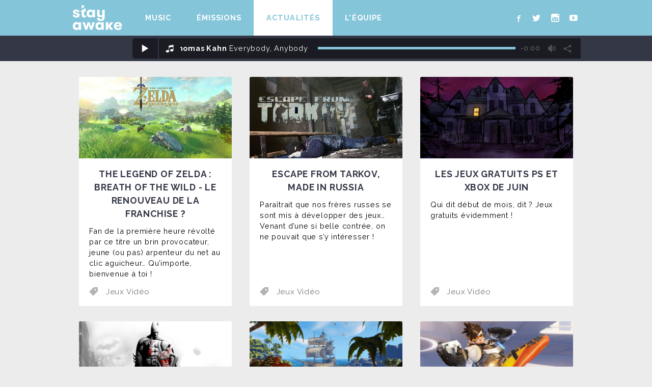

--- FILE ---
content_type: text/html; charset=UTF-8
request_url: https://www.stayawake.fr/Actualites/jeux-video
body_size: 6978
content:
<!DOCTYPE html>
<html>
   <head prefix="og: http://ogp.me/ns#">


      <title>Jeux Vidéo - Actualités - StayAwake</title>

      
      <link href='https://fonts.googleapis.com/css?family=Raleway:400,100,200,300,500,600,700,800,900' rel='stylesheet' type='text/css'>
      <link href='https://fonts.googleapis.com/css?family=Open+Sans:400,300,600,400italic,300italic,600italic,700,800' rel='stylesheet' type='text/css'>

      <link rel="stylesheet" media="screen" type="text/css" href="/css/reset.css">
      <link rel="stylesheet" media="screen" type="text/css" href="/css/default.css">
      <link rel="stylesheet" media="screen" type="text/css" href="/css/icomoon.css">
      <link rel="stylesheet" media="screen" type="text/css" href="/css/article.css">
      <!-- <link rel="stylesheet" media="screen" type="text/css" href="/css/habillagebgf.css"> -->
      <link rel="stylesheet" media="screen" type="text/css" href="/css/responsive.css">

      <meta name='description' content="Passez un bon moment, avec StayAwake !">    

      <link href="/favicon.png" rel="apple-touch-icon">
      <link href="/favicon.png" rel="icon">
      <link rel="icon" type="image/png" href="/favicon.png">

      <meta name="viewport" content="minimal-ui, width=device-width, user-scalable=no, initial-scale=1.0, maximum-scale=1.0">
      <meta name="apple-mobile-web-app-capable" content="yes">
      <meta name="mobile-web-app-capable" content="yes">
      <meta name="apple-mobile-web-app-status-bar-style" content="#343746">
      <meta name="theme-color" content="#343746">

      <meta name='robots' content="index, follow, archive" />
      <meta http-equiv='Content-Type' content='text/html; charset=utf-8'>
      <meta name="language" content="fr-FR" />

      <meta property="og:title" content="Jeux Vidéo - Actualités - StayAwake" />
      <meta property="og:site_name" content="Jeux Vidéo - Actualités - StayAwake"/>
      <meta property="og:description" content="Passez un bon moment, avec StayAwake !" />
            <meta property="og:image" content="https://www.stayawake.fr/images/logo-social.jpg" />
      <meta property="og:url" content="https://www.stayawake.fr/Actualites/jeux-video"/>
      <meta property="fb:app_id" content="1763019320595980" />
      <meta property="og:audio" content="http://live.stayawake.fr/Bordeaux" />

              <meta property="og:type" content="website"/>
      
      <meta name="twitter:title" content="Jeux Vidéo - Actualités - StayAwake">
      <meta name="twitter:card" content="summary">
      <meta name="twitter:site" content="@StayAwakeBdx">
      <meta name="twitter:description" content="Passez un bon moment, avec StayAwake !">
      <meta name="twitter:image:src" content="">

      <link rel="alternate" type="application/rss+xml" title="StayAwake » RSS" href="https://www.stayawake.fr/feed/">

      <meta name='robots' content="index, follow, archive" />

      <script async src="//platform.twitter.com/widgets.js" charset="utf-8"></script>

      <script>
      (function(i,s,o,g,r,a,m){i['GoogleAnalyticsObject']=r;i[r]=i[r]||function(){
      (i[r].q=i[r].q||[]).push(arguments)},i[r].l=1*new Date();a=s.createElement(o),
      m=s.getElementsByTagName(o)[0];a.async=1;a.src=g;m.parentNode.insertBefore(a,m)
      })(window,document,'script','//www.google-analytics.com/analytics.js','ga');

      ga('create', 'UA-59186901-1', 'auto');
      ga('send', 'pageview');

	    </script>
	    <script async src="https://pagead2.googlesyndication.com/pagead/js/adsbygoogle.js"></script>
		<script>
		  (adsbygoogle = window.adsbygoogle || []).push({
		    google_ad_client: "ca-pub-7493330548430322",
		    enable_page_level_ads: true
		  });
		</script>
        
    </head>
    <body class='home'>

    <div id="fb-root"></div>
<script>(function(d, s, id) {
  var js, fjs = d.getElementsByTagName(s)[0];
  if (d.getElementById(id)) return;
  js = d.createElement(s); js.id = id;
  js.src = "//connect.facebook.net/fr_FR/sdk.js#xfbml=1&version=v2.6&appId=1763019320595980";
  fjs.parentNode.insertBefore(js, fjs);
}(document, 'script', 'facebook-jssdk'));</script>
    
		<div class='pageLoader'></div>

<header style='' >
    <nav class='main'>
      <div class="container">
          <a href='/'><img class='logo-sa' src='/images/logos/stayawake-logo-blanc.svg'/></a>
          <ul>
            <li><a href='/Music/' class="music ">Music</a></li>
            <li><a href='/Emissions/' class="emissions ">Émissions</a></li>
            <li><a href='/Actualites/' class="actualites active">Actualités</a></li>
            <li><a href='/Equipe/' class="equipe ">L'équipe</a></li>
            <span class='social'>
              <li><a href='https://www.facebook.com/StayAwakeBdx' target=_blank><span class='icon-facebook'></span></a></li>
              <li><a href='https://twitter.com/StayAwakeBdx' target=_blank><span class='icon-twitter'></span></a></li>
              <li><a href='https://instagram.com/StayAwakeBdx' target=_blank><span class='icon-instagram'></span></a></li>
              <li><a href='https://www.youtube.com/c/StayAwakeFR' target=_blank><span class='icon-youtube'></span></a></li>
            </span>
          </ul>
           <span class='open-menu'>

            </span>
      </div>
    </nav>
    <div class='webradio'>
      <div class="container">
          <div class='webradio-container'>
              <div class='play-control'>
                <img class='play' src='/images/play3.svg' alt='play' />
                <img class='pause' src='/images/pause2.svg' alt='pause' />
                <img class='load' src='/images/load-player.gif' alt='load' />
              </div>
              <div class='player'>
                <div class='containerState'>
                	<span class='svg-img playlist' alt='Playlist' title='Playlist' ><img src='/images/music.svg' /></span>
                	<span class='svg-img live' alt='Live' title='Live' ><img src='/images/mic.svg' /></span>
                </div>
                <div class='containerNaming'>
                	<span class='dataMeta'>-</span>
                </div>
                <div class='containerTimeLeft'>
                	<span class='left timeIndicator'></span>
                	<div class='timeLeft' title='Temps restant'><div class='progressBar'></div></div>
					<span class='right timeIndicator'></span>
                </div>
                <div class='containerVolume'>
                  <span class='svg-img volume'>
                    <img src='/images/volume.svg'/>
                  </span>
                  <div class='volumePane'>
                    <div class='scroll' id='volumeScrollBar'>
                      <div class='fill'></div>
                      <div class='cursor'></div>
                    </div>
                  </div>
                </div>
                <div class='containerShare'>
                	<span class='svg-img share'  alt='Partager' title='Partager le titre en cours'>
                		<img src='/images/share2.svg'/>
                	</span>
                	<div class='socialContainer'>
                		<div class='fb'><a href="https://www.facebook.com/sharer/sharer.php?u=https%3A%2F%2Fwww.facebook.com%2Fpages%2FStayAwake%2F627537190708831" onclick="javascript:window.open(this.href, '', 'menubar=no,toolbar=no,resizable=yes,scrollbars=yes,height=250,width=600');return false;"><span class='svg-img' alt="Partager ce que j'écoute sur Facebook" title="Partager ce que j'écoute sur Facebook" ><img src='/images/facebook.svg' /></span></a></div>
                		<div class='twitter'><a href="https://twitter.com/intent/tweet?text=J%27%C3%A9coute%20@StayAwakeRadio%20-%20http%3A%2F%2Fwww.stayawake.fr%2F" onclick="javascript:window.open(this.href, '', 'menubar=no,toolbar=no,resizable=yes,scrollbars=yes,height=300,width=600');return false;"><span class='svg-img' alt="Partager ce que j'écoute sur Twitter" title="Partager ce que j'écoute sur Twitter" ><img src='/images/twitter.svg' /></span></a></div>
                	</div>
                </div>
              </div>
          </div>
      </div>
    </div>
</header>
		<section class='main'>
      <!-- <a href="http://geek-festival.fr/" class='overlay_bgf' target=_blank>
      </a> -->
      <div id="container" class="container">
        

<article class='page-container actu-list no-bg'>
	

	
		<section class='actulist-container'>
			<article class='actu-block '>
			<a href='/Actualites/jeux-video/the-legend-of-zelda-breath-of-the-wild-le-renouveau-de-la-franchise/'>
				<div class='cover' style='background-image:url(https://www.stayawake.fr/uploads/z52dk.jpg)'>
									</div>
				<div class='content'>
					<h1>The Legend of Zelda : Breath of the Wild - Le renouveau de la franchise ?</h1>
					<p class='summary'>Fan de la première heure révolté par ce titre un brin provocateur, jeune (ou pas) arpenteur du net au clic aguicheur… Qu’importe, bienvenue à toi !</p>
				</div>
				<a href='/Actualites/jeux-video/' class='category'><span class='icon-price-tag'></span> Jeux Vidéo</a>
			</a>
		</article>
		
			<article class='actu-block '>
			<a href='/Actualites/jeux-video/escape-from-tarkov-made-in-russia/'>
				<div class='cover' style='background-image:url(https://www.stayawake.fr/uploads/e46qw.jpg)'>
									</div>
				<div class='content'>
					<h1>Escape From Tarkov, made in Russia</h1>
					<p class='summary'>Paraîtrait que nos frères russes se sont mis à développer des jeux… Venant d’une si belle contrée, on ne pouvait que s’y intéresser !</p>
				</div>
				<a href='/Actualites/jeux-video/' class='category'><span class='icon-price-tag'></span> Jeux Vidéo</a>
			</a>
		</article>
		
			<article class='actu-block '>
			<a href='/Actualites/jeux-video/les-jeux-gratuits-ps-et-xbox-de-juin/'>
				<div class='cover' style='background-image:url(https://www.stayawake.fr/uploads/uqpt7.jpg)'>
									</div>
				<div class='content'>
					<h1>Les jeux gratuits PS et Xbox de juin</h1>
					<p class='summary'>Qui dit début de mois, dit ? Jeux gratuits évidemment !</p>
				</div>
				<a href='/Actualites/jeux-video/' class='category'><span class='icon-price-tag'></span> Jeux Vidéo</a>
			</a>
		</article>
		
			<article class='actu-block '>
			<a href='/Actualites/jeux-video/batman-return-to-arkham/'>
				<div class='cover' style='background-image:url(https://www.stayawake.fr/uploads/agjob.jpg)'>
									</div>
				<div class='content'>
					<h1>Batman Return to Arkham</h1>
					<p class='summary'>Batou a semble-t-il apprécié de se faire pourrir la tête une première fois lors des événements d’Arkham Asylum et d’Arkham City. Il y retourne donc, en haute def’ cette fois, pour une visite de courtoisie (ironie spotted) !</p>
				</div>
				<a href='/Actualites/jeux-video/' class='category'><span class='icon-price-tag'></span> Jeux Vidéo</a>
			</a>
		</article>
		
			<article class='actu-block '>
			<a href='/Actualites/jeux-video/sea-of-thieves-ou-lart-de-la-piraterie/'>
				<div class='cover' style='background-image:url(https://www.stayawake.fr/uploads/0ivu9.jpg)'>
									</div>
				<div class='content'>
					<h1>Sea of Thieves, ou l’art de la piraterie</h1>
					<p class='summary'>L’été approchant, il est grand temps de partir au soleil et Sea of Thieves compte bien vous offrir une place en première classe pour les Caraïbes (tous frais non payés) !</p>
				</div>
				<a href='/Actualites/jeux-video/' class='category'><span class='icon-price-tag'></span> Jeux Vidéo</a>
			</a>
		</article>
		
			<article class='actu-block '>
			<a href='/Actualites/jeux-video/overwatch-de-grandes-attentes-pour-un-grand-jeu/'>
				<div class='cover' style='background-image:url(https://www.stayawake.fr/uploads/umkbg.jpg)'>
									</div>
				<div class='content'>
					<h1>Overwatch, de grandes attentes pour un grand jeu ?</h1>
					<p class='summary'>La semaine dernière s’est tenue la bêta publique d’Overwatch, l’occasion de tester enfin une nouvelle recette qui marche… Ou pas.</p>
				</div>
				<a href='/Actualites/jeux-video/' class='category'><span class='icon-price-tag'></span> Jeux Vidéo</a>
			</a>
		</article>
		
			<article class='actu-block '>
			<a href='/Actualites/jeux-video/les-jeux-gratuits-ps-et-xbox-de-mai/'>
				<div class='cover' style='background-image:url(https://www.stayawake.fr/uploads/alxwf.jpg)'>
									</div>
				<div class='content'>
					<h1>Les jeux gratuits PS et Xbox de mai</h1>
					<p class='summary'>Qui dit début de mois, dit ? Jeux gratuits évidemment !</p>
				</div>
				<a href='/Actualites/jeux-video/' class='category'><span class='icon-price-tag'></span> Jeux Vidéo</a>
			</a>
		</article>
		
			<article class='actu-block '>
			<a href='/Actualites/jeux-video/final-fantasy-xv-bientot-sur-nos-consoles/'>
				<div class='cover' style='background-image:url(https://www.stayawake.fr/uploads/plg90.jpg)'>
									</div>
				<div class='content'>
					<h1>Final Fantasy XV, bientôt sur nos consoles !</h1>
					<p class='summary'>Saga impérissable et toujours aussi adulée par les fans, Final Fantasy XV prendra prochainement ses aises sur nos consoles. L’occasion de faire un petit point sur ce que proposera le titre !</p>
				</div>
				<a href='/Actualites/jeux-video/' class='category'><span class='icon-price-tag'></span> Jeux Vidéo</a>
			</a>
		</article>
		
			<article class='actu-block '>
			<a href='/Actualites/jeux-video/monster-hunter-generations-ca-va-etre-monstrueux/'>
				<div class='cover' style='background-image:url(https://www.stayawake.fr/uploads/tecrd.jpg)'>
									</div>
				<div class='content'>
					<h1>Monster Hunter Generations, ça va être monstrueux !</h1>
					<p class='summary'>Chasseurs, réjouissez-vous ! Monster Hunter Generations arrive très prochainement sur nos 3DS et ça va envoyer du lourd, du très lourd !</p>
				</div>
				<a href='/Actualites/jeux-video/' class='category'><span class='icon-price-tag'></span> Jeux Vidéo</a>
			</a>
		</article>
		
			<article class='actu-block '>
			<a href='/Actualites/jeux-video/call-of-cthulhu-ou-l-horreur-de-la-realite/'>
				<div class='cover' style='background-image:url(https://www.stayawake.fr/uploads/htfzb.jpg)'>
									</div>
				<div class='content'>
					<h1>Call of Cthulhu, ou l'horreur de la réalité</h1>
					<p class='summary'>Après plus de dix années d’attente interminable, Cthulhu, véritable fléau angoissant et prescripteur d’épouvante par son seul nom, s’offre enfin une nouvelle virée vidéoludique.</p>
				</div>
				<a href='/Actualites/jeux-video/' class='category'><span class='icon-price-tag'></span> Jeux Vidéo</a>
			</a>
		</article>
		
			<article class='actu-block '>
			<a href='/Actualites/jeux-video/les-jeux-gratuits-d-avril/'>
				<div class='cover' style='background-image:url(https://www.stayawake.fr/uploads/f470m.jpg)'>
									</div>
				<div class='content'>
					<h1>Les jeux gratuits d'avril</h1>
					<p class='summary'>Qui dit début de mois, dit ? Jeux gratuits évidemment !</p>
				</div>
				<a href='/Actualites/jeux-video/' class='category'><span class='icon-price-tag'></span> Jeux Vidéo</a>
			</a>
		</article>
		
			<article class='actu-block '>
			<a href='/Actualites/jeux-video/doom-on-l-a-teste/'>
				<div class='cover' style='background-image:url(https://www.stayawake.fr/uploads/9fk4v.jpg)'>
									</div>
				<div class='content'>
					<h1>DOOM : On l'a testé !</h1>
					<p class='summary'>Alors, prochain AAA ou pétard mouillé ? On vous en dit plus !</p>
				</div>
				<a href='/Actualites/jeux-video/' class='category'><span class='icon-price-tag'></span> Jeux Vidéo</a>
			</a>
		</article>
		
			<article class='actu-block '>
			<a href='/Actualites/jeux-video/ratchet-et-clank-c-est-qwarktastique/'>
				<div class='cover' style='background-image:url(https://www.stayawake.fr/uploads/it79h.jpg)'>
									</div>
				<div class='content'>
					<h1>Ratchet et Clank, c'est Qwarktastique !</h1>
					<p class='summary'>Le film ou le jeu, lequel choisirez-vous ? Personnellement, je prends les deux !</p>
				</div>
				<a href='/Actualites/jeux-video/' class='category'><span class='icon-price-tag'></span> Jeux Vidéo</a>
			</a>
		</article>
		
			<article class='actu-block '>
			<a href='/Actualites/jeux-video/playstation-vr-realite-virtuelle-ou-nullite-reelle/'>
				<div class='cover' style='background-image:url(https://www.stayawake.fr/uploads/qm9j0.jpg)'>
									</div>
				<div class='content'>
					<h1>PlayStation VR, réalité virtuelle ou nullité réelle ?</h1>
					<p class='summary'>Sony a profité de la GDC 2016 pour dévoiler l'information tant convoitée, le prix du PlayStation VR !</p>
				</div>
				<a href='/Actualites/jeux-video/' class='category'><span class='icon-price-tag'></span> Jeux Vidéo</a>
			</a>
		</article>
		
			<article class='actu-block '>
			<a href='/Actualites/jeux-video/the-division-bien-ou-bien/'>
				<div class='cover' style='background-image:url(https://www.stayawake.fr/uploads/qmcsi.jpg)'>
									</div>
				<div class='content'>
					<h1>The Division, bien ou bien ?</h1>
					<p class='summary'>Enfin ! Après moult péripéties et reports, The Division est finalement sorti. Alors, vaut-il le coup ? Spoilers : oui !</p>
				</div>
				<a href='/Actualites/jeux-video/' class='category'><span class='icon-price-tag'></span> Jeux Vidéo</a>
			</a>
		</article>
		
			<article class='actu-block '>
			<a href='/Actualites/jeux-video/blockbusters-en-vue/'>
				<div class='cover' style='background-image:url(https://www.stayawake.fr/uploads/deahi.jpg)'>
									</div>
				<div class='content'>
					<h1>Blockbusters en vue !</h1>
					<p class='summary'>À vos portefeuilles, 3, 2, 1… GO !</p>
				</div>
				<a href='/Actualites/jeux-video/' class='category'><span class='icon-price-tag'></span> Jeux Vidéo</a>
			</a>
		</article>
		
			<article class='actu-block '>
			<a href='/Actualites/jeux-video/les-jeux-gratuits-de-mars/'>
				<div class='cover' style='background-image:url(https://www.stayawake.fr/uploads/qkhev.jpg)'>
									</div>
				<div class='content'>
					<h1>Les jeux gratuits de mars</h1>
					<p class='summary'>Qui dit début de mois, dit ? Jeux gratuits évidemment !</p>
				</div>
				<a href='/Actualites/jeux-video/' class='category'><span class='icon-price-tag'></span> Jeux Vidéo</a>
			</a>
		</article>
		
			<article class='actu-block '>
			<a href='/Actualites/jeux-video/doom-highway-to-hell/'>
				<div class='cover' style='background-image:url(https://www.stayawake.fr/uploads/l5k8z.jpg)'>
									</div>
				<div class='content'>
					<h1>DOOM, Highway to Hell !</h1>
					<p class='summary'>Après dix années de silence radio total, la légendaire licence DOOM fait son grand retour !</p>
				</div>
				<a href='/Actualites/jeux-video/' class='category'><span class='icon-price-tag'></span> Jeux Vidéo</a>
			</a>
		</article>
		
			<article class='actu-block '>
			<a href='/Actualites/jeux-video/homefront-the-revolution/'>
				<div class='cover' style='background-image:url(https://www.stayawake.fr/uploads/vd902.jpg)'>
									</div>
				<div class='content'>
					<h1>Homefront The Revolution</h1>
					<p class='summary'>La bêta de Homefront The Revolution s’est terminée il y a de cela quelques jours… Il est l’heure du bilan !</p>
				</div>
				<a href='/Actualites/jeux-video/' class='category'><span class='icon-price-tag'></span> Jeux Vidéo</a>
			</a>
		</article>
		
			<article class='actu-block '>
			<a href='/Actualites/jeux-video/les-jeux-gratuits-de-fevrier/'>
				<div class='cover' style='background-image:url(https://www.stayawake.fr/uploads/869dt.jpg)'>
									</div>
				<div class='content'>
					<h1>Les jeux gratuits de février</h1>
					<p class='summary'>Qui dit début de mois, dit ? Jeux gratuits évidemment !</p>
				</div>
				<a href='/Actualites/jeux-video/' class='category'><span class='icon-price-tag'></span> Jeux Vidéo</a>
			</a>
		</article>
		
			<article class='actu-block '>
			<a href='/Actualites/jeux-video/tom-clancy-un-homme-daction/'>
				<div class='cover' style='background-image:url(https://www.stayawake.fr/uploads/2691u.jpg)'>
									</div>
				<div class='content'>
					<h1>Tom Clancy, un homme d’action</h1>
					<p class='summary'>Aujourd’hui, ni test ni news, juste vous, moi et l’histoire du célèbre Tom Clancy pour nous tenir chaud en ce début de février !</p>
				</div>
				<a href='/Actualites/jeux-video/' class='category'><span class='icon-price-tag'></span> Jeux Vidéo</a>
			</a>
		</article>
		
			<article class='actu-block '>
			<a href='/Actualites/jeux-video/gravity-rush-ou-quand-sony-vous-met-la-tete-a-l-envers/'>
				<div class='cover' style='background-image:url(https://www.stayawake.fr/uploads/t2nlq.jpg)'>
									</div>
				<div class='content'>
					<h1>Gravity Rush, ou quand Sony vous met la tête à l'envers !</h1>
					<p class='summary'>Sortez les PS4 ! Gravity Rush arrive et compte bien rallier les adeptes de Newton sous sa bannière !</p>
				</div>
				<a href='/Actualites/jeux-video/' class='category'><span class='icon-price-tag'></span> Jeux Vidéo</a>
			</a>
		</article>
		
			<article class='actu-block '>
			<a href='/Actualites/jeux-video/assassin-s-creed-chronicles-india/'>
				<div class='cover' style='background-image:url(https://www.stayawake.fr/uploads/j4prd.jpg)'>
									</div>
				<div class='content'>
					<h1>Assassin's Creed Chronicles : India</h1>
					<p class='summary'>Cette semaine, on part en Inde avec le second épisode d’Assassin’s Creed Chronicles !</p>
				</div>
				<a href='/Actualites/jeux-video/' class='category'><span class='icon-price-tag'></span> Jeux Vidéo</a>
			</a>
		</article>
		
			<article class='actu-block '>
			<a href='/Actualites/jeux-video/dying-light-the-following-is-coming/'>
				<div class='cover' style='background-image:url(https://www.stayawake.fr/uploads/fmqlj.jpg)'>
									</div>
				<div class='content'>
					<h1>Dying Light, The Following is coming !</h1>
					<p class='summary'>Un an après sa sortie, Dying Light revient sur le devant de la scène avec sa nouvelle extension, The Following !</p>
				</div>
				<a href='/Actualites/jeux-video/' class='category'><span class='icon-price-tag'></span> Jeux Vidéo</a>
			</a>
		</article>
		
			<article class='actu-block '>
			<a href='/Actualites/jeux-video/les-jeux-gratuits-de-janvier/'>
				<div class='cover' style='background-image:url(https://www.stayawake.fr/uploads/tvkiw.png)'>
									</div>
				<div class='content'>
					<h1>Les jeux gratuits de janvier</h1>
					<p class='summary'>En ce mois de janvier 2016, Sony et Microsoft ont décidé de nous gâter en nous proposant une sélection de jeux gratuits qui raviront certainement les gamers que vous êtes. Venez les découvrir !</p>
				</div>
				<a href='/Actualites/jeux-video/' class='category'><span class='icon-price-tag'></span> Jeux Vidéo</a>
			</a>
		</article>
		
			<article class='actu-block '>
			<a href='/Actualites/jeux-video/un-nouveau-metal-gear-sans-kojima/'>
				<div class='cover' style='background-image:url(https://www.stayawake.fr/uploads/1a358.jpg)'>
									</div>
				<div class='content'>
					<h1>Un nouveau Metal Gear, sans Kojima ?</h1>
					<p class='summary'>Konami a posté une annonce de recrutement sur son site japonais et ce, dans le but de développer un nouveau Metal Gear. Véridique ou non ? Telle est l’interrogation…</p>
				</div>
				<a href='/Actualites/jeux-video/' class='category'><span class='icon-price-tag'></span> Jeux Vidéo</a>
			</a>
		</article>
		
			<article class='actu-block '>
			<a href='/Actualites/jeux-video/warframe-les-ninjas-de-l-espace/'>
				<div class='cover' style='background-image:url(https://www.stayawake.fr/uploads/1xfzv.jpg)'>
									</div>
				<div class='content'>
					<h1>Warframe, les ninjas de l'espace !</h1>
					<p class='summary'>Courir sur les murs, sauter, tirer et trancher dans le vif, ça vous tente ? Alors, venez sur Warframe !</p>
				</div>
				<a href='/Actualites/jeux-video/' class='category'><span class='icon-price-tag'></span> Jeux Vidéo</a>
			</a>
		</article>
		
			<article class='actu-block '>
			<a href='/Actualites/jeux-video/just-cause-3-ca-explose/'>
				<div class='cover' style='background-image:url(https://www.stayawake.fr/uploads/adqz8.jpg)'>
									</div>
				<div class='content'>
					<h1>Just Cause 3, ça explose !</h1>
					<p class='summary'>Fatigué(e) de votre journée ? Jouez à Just Cause 3 ! On vous garantit 100% d'explosion !</p>
				</div>
				<a href='/Actualites/jeux-video/' class='category'><span class='icon-price-tag'></span> Jeux Vidéo</a>
			</a>
		</article>
		
			<article class='actu-block '>
			<a href='/Actualites/jeux-video/no-man-s-sky-un-indie-plein-de-potentiel/'>
				<div class='cover' style='background-image:url(https://www.stayawake.fr/uploads/4r82d.jpg)'>
									</div>
				<div class='content'>
					<h1>No Man's Sky, un indie plein de potentiel !</h1>
					<p class='summary'>Aujourd'hui, nous vous proposons de découvrir un jeu bien mystérieux mais qui semble bourré de potentiel, No Man's Sky !</p>
				</div>
				<a href='/Actualites/jeux-video/' class='category'><span class='icon-price-tag'></span> Jeux Vidéo</a>
			</a>
		</article>
		
			<article class='actu-block '>
			<a href='/Actualites/jeux-video/star-wars-battlefront-le-renouveau-du-jeu-a-licence/'>
				<div class='cover' style='background-image:url(https://www.stayawake.fr/uploads/4aces.jpg)'>
									</div>
				<div class='content'>
					<h1>Star Wars Battlefront, le renouveau du jeu à licence ?</h1>
					<p class='summary'>Nous voilà en décembre ! Une période de joie, qui se verra accompagnée d'un mythe du jeu vidéo puisque Star Wars Battlefront revient en force sur nos consoles !</p>
				</div>
				<a href='/Actualites/jeux-video/' class='category'><span class='icon-price-tag'></span> Jeux Vidéo</a>
			</a>
		</article>
		
		</section>

</article>

      </div>
		</section>
	    <section class='ads'>
	      <div class='container'>
	        <script async src="//pagead2.googlesyndication.com/pagead/js/adsbygoogle.js"></script>
	          <ins class="adsbygoogle"
	               style="display:block"
	               data-ad-client="ca-pub-7493330548430322"
	               data-ad-slot="9088030892"
	               data-ad-format="auto"></ins>
	          <script>
	          (adsbygoogle = window.adsbygoogle || []).push({});
	          </script>
	        </div>
	     </section>
		<footer>
	<div class='partenaires'>
		<div class='container'>
			<span class='label'>Ils nous soutiennent</span>
			<ul>
				<li><a href='https://www.shpv.fr/' target=_blank>SHPV.FR</a></li>
				<li><a href='https://www.mandora.fr/' target=_blank>Mandora</a></li>
				<li><a href='http://www.no-money.org/' target=_blank>No Money</a></li>
				<li><a href='https://www.cmso.com/' target=_blank>CMSO</a></li>
				
			</ul>
			<li class='all'><a href='/Partenaires'>Voir tous les partenaires</a></li>
		</div>
	</div>
	<div class='credits'>
		<div class='container'>
			<div class='left'>
				<h1>Outils</h1>
				<ul>
					<li><a href='/Outils/Contact/'>Contact</a></li>
					<li><a href='/Outils/Presse'>Presse</a></li>
					<li><a href='/Legal'>Mentions légales</a></li>
					<!-- <li><div class="fb-like" data-href="https://www.facebook.com/StayAwakeBdx/" data-layout="button" data-action="like" data-show-faces="false" data-share="false"></div></li> -->
				</ul>
			</div>
			<div class='right'>
				<p>StayAwake est une<br />association loi 1901</p>
				<p><a href='mailto:contact@stayawake.fr'>contact@stayawake.fr</a></p><br>
				<p class='social'><a href='http://fb.me/StayAwakeBdx' target=_blank><span class='icon-facebook'></span></a> <a href='https://twitter.com/StayAwakeBdx' target=_blank><span class='icon-twitter'></span></a> <a href='https://instagram.com/StayAwakeBdx' target=_blank><span class='icon-instagram'></span></a><a href='https://www.youtube.com/c/StayAwakeFR' target=_blank><span class='icon-youtube'></span></a></p>
			</div>
			<div class='center'>
				<p>Copyright 2015-2026, StayAwake</p>
				<p>Serveurs hébergés chez<br /><a href='https://www.shpv.fr/' target=_blank><b>SHPV FRANCE SAS</b></a></p>
			</div>
		</div>
	</div>
</footer>
<script src="/js/jquery-1.11.2.min.js" type="text/javascript" ></script>
<script src='/js/packery.pkgd.min.js' type="text/javascript"></script>
<script src='/js/main.js' type="text/javascript"></script>
<script src='/js/player.js' type="text/javascript"></script>
<script src='/js/stickyfooter.js' type="text/javascript"></script>
<script src='/js/changePage.js' type="text/javascript"></script>
<script src='/js/planning.js' type="text/javascript"></script>
<script type="text/javascript">
	window._pt_lt = new Date().getTime();
	window._pt_sp_2 = [];
	_pt_sp_2.push('setAccount,1e66f62d');
	var _protocol = (("https:" == document.location.protocol) ? " https://" : " http://");
	(function() {
	var atag = document.createElement('script'); atag.type = 'text/javascript'; atag.async = true;
	atag.src = _protocol + 'cjs.ptengine.com/pta_en.js';
	var s = document.getElementsByTagName('script')[0];
	s.parentNode.insertBefore(atag, s);
	})();
</script>    <script type="application/ld+json">
    {
      "@context" : "http://schema.org",
      "@type" : "WebSite",
      "name" : "StayAwake",
      "alternateName" : "StayAwake",
      "url" : "https://www.stayawake.fr"
    }
    </script>
	</body>
</html>

--- FILE ---
content_type: text/html; charset=utf-8
request_url: https://www.google.com/recaptcha/api2/aframe
body_size: 267
content:
<!DOCTYPE HTML><html><head><meta http-equiv="content-type" content="text/html; charset=UTF-8"></head><body><script nonce="rKb-2IwE6dVr_BblvcBIOA">/** Anti-fraud and anti-abuse applications only. See google.com/recaptcha */ try{var clients={'sodar':'https://pagead2.googlesyndication.com/pagead/sodar?'};window.addEventListener("message",function(a){try{if(a.source===window.parent){var b=JSON.parse(a.data);var c=clients[b['id']];if(c){var d=document.createElement('img');d.src=c+b['params']+'&rc='+(localStorage.getItem("rc::a")?sessionStorage.getItem("rc::b"):"");window.document.body.appendChild(d);sessionStorage.setItem("rc::e",parseInt(sessionStorage.getItem("rc::e")||0)+1);localStorage.setItem("rc::h",'1768834453698');}}}catch(b){}});window.parent.postMessage("_grecaptcha_ready", "*");}catch(b){}</script></body></html>

--- FILE ---
content_type: text/css
request_url: https://www.stayawake.fr/css/default.css
body_size: 5847
content:
html
{
	background-color: #ececec;
	font-family: Raleway, Arial;
	letter-spacing: 0.05em;
}
a {
	color:inherit;
	text-decoration: none;
}
b {
	font-weight: 700;
}
iframe {
	max-width: 100%;
}
.container
{
	width: 1200px;
	margin:auto;
	position: relative;
}
.flex-container {
	display: -webkit-box;      /* OLD - iOS 6-, Safari 3.1-6 */
	display: -moz-box;         /* OLD - Firefox 19- (buggy but mostly works) */
	display: -ms-flexbox;      /* TWEENER - IE 10 */
	display: -webkit-flex;     /* NEW - Chrome */
	display: flex;
}
.flex-element {
	-webkit-box-flex: 1;      /* OLD - iOS 6-, Safari 3.1-6 */
	-moz-box-flex: 1;         /* OLD - Firefox 19- */
	-webkit-flex: 1;          /* Chrome */
	-ms-flex: 1;              /* IE 10 */
	flex: 1;
}

div.pageLoader {
	/*-webkit-transition: all .5s ease-in-out;
    -moz-transition: all .5s ease-in-out;
    -o-transition: all .5s ease-in-out;
    transition: all .5s ease-in-out;*/

	display: inline-block;
    background-color: white;
    height: 4px;
    width: 10%;
    position: fixed;
    display: none;
    z-index: 5;
}

nav.main img.logo-sa
{
	position: absolute;
	height: 80px;
    left: 0px;
    top: -3px;
}
nav.main
{
	display: inline-block;
	width: 100%;
	/*background:#85C5DA;*/
	background: #85C5DA;
	/*background: linear-gradient(to right,#74c4cc,#afcaff);*/
	text-transform: uppercase;
	font-weight: 700;
	height: 70px;
	letter-spacing: 0.07em;
}
nav.main ul {
	margin-left: 120px;
	font-size: 0.9em;
}
nav.main ul li {
	display: inline-block;

	margin-right: -5px;

	color:#fff;
	opacity: 1;
}
nav.main ul li a {
	display: inline-block;
	line-height: 70px;
	padding-right: 25px;
	padding-left: 25px;

	transition: all 0.2s linear;
	-ms-transition: all 0.2s linear;
	-moz-transition: all 0.2s linear;
	-webkit-transition: all 0.2s linear;
	-o-transition: all 0.2s linear;
}
nav.main ul li:first-child a {
	/*padding-left: 0;*/
}
nav.main ul .social {
	float:right;
}
nav.main ul .social li a {
	padding-right: 10px;
	padding-left: 10px;
	vertical-align: middle;
	font-size: 1.1em;
}
nav.main ul li a:hover, nav.main ul li a.active
{
	background-color: #FFF;
	color:#85C5DA;
}
nav.main .open-menu {
     position: relative;
    float: right;
    margin-right: 25px;
    margin-top: 30px;
    display: none;

    -webkit-transition: all .3 linear;
    		transition: all .3 linear;
}

nav.main .open-menu:before, .open-menu:after {
    content: "";
    width: 30px;
    height: 3px;
    background: #fff;
    position: absolute;
    left: 50%;
    margin-left: -15px;
    border-radius: 2px;
    -webkit-transition: -webkit-transform 0.3s cubic-bezier(0.68, -0.55, 0.265, 1.55), top 0.3s cubic-bezier(0.68, -0.55, 0.265, 1.55), margin-top 0.3s cubic-bezier(0.68, -0.55, 0.265, 1.55);
            transition: transform 0.3s cubic-bezier(0.68, -0.55, 0.265, 1.55), top 0.3s cubic-bezier(0.68, -0.55, 0.265, 1.55), margin-top 0.3s cubic-bezier(0.68, -0.55, 0.265, 1.55);
        }

nav.main .open-menu:before {
    top: 0px;
}

nav.main .open-menu:after {
    top: 7px;
}

nav.main .close-menu:before {
  top: 50%;
  margin-top: 2.5px;
  -webkit-transform: rotate(45deg);
      -ms-transform: rotate(45deg);
          transform: rotate(45deg); }

nav.main .close-menu:after {
  top: 50%;
  margin-top: 2.5px;
  -webkit-transform: rotate(-45deg);
      -ms-transform: rotate(-45deg);
          transform: rotate(-45deg); }


div.webradio
{
	display: inline-block;
	width: 100%;
	height: 50px;
	/*background: #343746;*/
	background:#343746;
	content: " ";
}
.webradio-container {
	/*display: inline-block;*/
	margin-left: 120px;
	margin-top: 5px;
	display: -webkit-box;      /* OLD - iOS 6-, Safari 3.1-6 */
	display: -moz-box;         /* OLD - Firefox 19- (buggy but mostly works) */
	display: -ms-flexbox;      /* TWEENER - IE 10 */
	display: -webkit-flex;     /* NEW - Chrome */
	display: flex;
}

.webradio-container .play-control {
	height: 40px;
	line-height: 37px;
	width: 50px;
	background-color: rgba(0,0,0,0.5);
	cursor: pointer;
	text-align: center;
	border-top-left-radius: 5px;
	border-bottom-left-radius: 5px;
	display: inline-block;
}
.webradio-container .play-control img {
	height: 20px;
	vertical-align: middle;
}
.webradio-container .play-control img.pause, .webradio-container .play-control img.load {
	display: none;
}
.webradio-container .player {
	background-color: rgba(0,0,0,0.5);
	height: 40px;
	line-height: 40px;
	width: 827px;
	float: right;
	margin-left: 2px;

	-webkit-box-flex: 1;      /* OLD - iOS 6-, Safari 3.1-6 */
	-moz-box-flex: 1;         /* OLD - Firefox 19- */
	-webkit-flex: 1;          /* Chrome */
	-ms-flex: 1;              /* IE 10 */
	flex: 1;

	display: -webkit-box;      /* OLD - iOS 6-, Safari 3.1-6 */
	display: -moz-box;         /* OLD - Firefox 19- (buggy but mostly works) */
	display: -ms-flexbox;      /* TWEENER - IE 10 */
	display: -webkit-flex;     /* NEW - Chrome */
	display: flex;
}


.webradio-container .player .containerState span.svg-img svg, .webradio-container .player .containerState span.svg-img img
{
	height: 15px;
	vertical-align: middle;
	margin-left: 5px;
	margin-right: 5px;
	opacity: 1;
}
.webradio-container .player .containerState span.svg-img svg path {
	fill: white;
}
.webradio-container .player .containerState span.svg-img.live
{
	display: none;
}
.webradio-container .player .containerNaming {
	color:white;
	font-size: 0.9em;
	max-width: 250px;
	overflow: hidden;
}
.webradio-container .player .containerNaming .dataMeta {
	/*width: 100%;*/
	white-space:nowrap;
}
.webradio-container .player .containerTimeLeft
{
  	width: 100%;
  	margin-right: 15px;
  	margin-left: 10px;
  	margin-top: 17px;

  	-webkit-box-flex: 1;      /* OLD - iOS 6-, Safari 3.1-6 */
	-moz-box-flex: 1;         /* OLD - Firefox 19- */
	-webkit-flex: 1;          /* Chrome */
	-ms-flex: 1;              /* IE 10 */
	flex: 1;

	display: -webkit-box;      /* OLD - iOS 6-, Safari 3.1-6 */
	display: -moz-box;         /* OLD - Firefox 19- (buggy but mostly works) */
	display: -ms-flexbox;      /* TWEENER - IE 10 */
	display: -webkit-flex;     /* NEW - Chrome */
	display: flex;
}
.webradio-container .player .timeLeft
{
	height: 5px;
  	background-color: #525252;
  	/* margin-top: 13px; */
  	overflow: hidden;
  	width: 100%;
  	margin-left: 10px;
  	margin-right: 10px;
  	vertical-align: middle;
}
.webradio-container .player .containerTimeLeft .timeIndicator
{
	font-size: 0.8em;
  	color: #878787;
  	line-height: 5px;
}

.webradio-container .player .progressBar
{
	width: 0%;
	background-color: #85C5DA;
	height: 10px;
}

/*Volume */

.webradio-container .player .containerVolume {
	position: relative;
}
.webradio-container .player .containerVolume span.svg-img svg, .webradio-container .player .containerVolume span.svg-img img
{
	width: 17px;
    height: 20px;
    margin-top: -2px;
    margin-right: 5px;
	opacity: 1;
	cursor: pointer;
	vertical-align: middle;
}
.webradio-container .player .containerVolume span.svg-img svg path
{
	transition: all 0.2s linear;
	-ms-transition: all 0.2s linear;
	-moz-transition: all 0.2s linear;
	-webkit-transition: all 0.2s linear;
	-o-transition: all 0.2s linear;
	fill:#525252;
}
.webradio-container .player .containerVolume span.svg-img:hover svg path
{
	fill:#85C5DA;
}
.webradio-container .player .containerVolume span.svg-img.active svg path
{
	fill:#85C5DA;
}

.webradio-container .player .containerVolume .volumePane {
	position: absolute;
    display: inline-block;
    width: 100%;
    background: rgb(26, 27, 35);
    z-index: 5;
    left: -11px;
    height: 80px;
    width: 34px;
     display: none;
}

.webradio-container .player .containerVolume .volumePane .scroll {
 	width: 8px;
    height: 65px;
    margin-top: 5px;
    margin-left: 13px;
    background-color: #525252;
    position: relative;
    overflow: hidden;
}

.webradio-container .player .containerVolume .volumePane .fill {
	position: absolute;
    bottom: 0;
    right: 0;
    left: 0;
    height: 29px;
    background-color: #85C5DA;
    display: inline-block;
}

.webradio-container .player .containerVolume .volumePane .cursor {
	height: 8px;
    display: inline-block;
    content: '';
    position: absolute;
    right: 0;
    left: 0;
    background-color: white;
    cursor: pointer;
    bottom: 29px;
}

/*Share*/

.webradio-container .player .containerShare {
	position: relative;
}
.webradio-container .player .containerShare span.svg-img svg
{
	height: 15px;
	vertical-align: middle;
	margin-right: 10px;
	/*margin-left: 7px;*/
	opacity: 1;
	cursor: pointer;
}
.webradio-container .player .containerShare span.svg-img svg path
{
	transition: all 0.2s linear;
	-ms-transition: all 0.2s linear;
	-moz-transition: all 0.2s linear;
	-webkit-transition: all 0.2s linear;
	-o-transition: all 0.2s linear;
	fill:#525252;
}
.webradio-container .player .containerShare span.svg-img:hover svg path
{
	fill:#85C5DA;
}
.webradio-container .player .containerShare span.svg-img.active svg path
{
	fill:#85C5DA;
}
.webradio-container .player .containerShare .socialContainer {
	position: absolute;
  	display: inline-block;
  	width: 100%;
  	background: rgb(26, 27, 35);
  	z-index: 5;
  	left: 0px;
  	display: none;
}
.webradio-container .player .containerShare .socialContainer div {
	transition: all 0.2s linear;
	-ms-transition: all 0.2s linear;
	-moz-transition: all 0.2s linear;
	-webkit-transition: all 0.2s linear;
	-o-transition: all 0.2s linear;
}
.webradio-container .player .containerShare .socialContainer div:hover {
	background: #85C5DA;
	cursor: pointer;
}
.webradio-container .player .containerShare .socialContainer span {
	text-align: center;
}
.webradio-container .player .containerShare .socialContainer span.svg-img svg {
	margin-right: 5px;
	margin-left: 5px;
	margin-top: 5px;
	margin-bottom:5px;
}
.webradio-container .player .containerShare .socialContainer div.fb span.svg-img svg {
	  margin-right: 7px;
	  margin-left: 3px;
	  margin-top: 4px;
	  margin-bottom: 6px;
}
.webradio-container .player .containerShare .socialContainer span.svg-img svg path{
	fill:white;
}

section.main {
	margin-top: -4px;
	padding-top: 20px;
	/*padding-bottom: 20px;*/
}
section.main div.container {

	/*padding:10px;*/
	overflow: hidden;
	margin-bottom: 30px;
}

section.main div.container > article, section.main div.container > section {
	background-color: #FFF;
}
section.main div.container > article:after, section.main div.container > section:after {
	display: block;
	content:"";
	clear: both;
}
section.main div.container > article.no-bg {
	background: none;
}

section.ads {
	text-align: 	center;
	margin-top: 	10px;
	margin-bottom: 	10px;
}
section.ads .container ins {
	width: 80%;
	margin: auto;
}
section.actus-list {
	overflow: hidden;
  	margin: 0;
  	padding: 0;

  	/*transition*/
  	-webkit-transition: all 0.3s ease-in-out;
  	-moz-transition: all 0.3s ease-in-out;
  	-o-transition: all 0.3s ease-in-out;
  	transition: all 0.3s ease-in-out;

  	/*display: block;*/


}

article.actu-list {
	padding: 0 !important;
}

.actu-list .actulist-container {
	text-align: center;
}
.actu-list .actulist-container article.actu-block.unpublished {
	opacity: 0.5;
}
.actu-list .actulist-container article.actu-block {
	display: inline-block;
	width: 300px;
	margin: 15px;
	vertical-align: top;
	height: 450px;
	background-color: white;
	overflow: hidden;
	text-align: left;
	border-radius: 3px;
	position: relative;
	padding: 0 !important;
}
.actu-list .actulist-container article.actu-block > a {
	display: block;
}
.actu-list .actulist-container article.actu-block .cover {
	display: inline-block;
	width: 100%;
	height: 160px;
	background-size: cover;
	background-position: center center;
	position: relative;
}
.actu-list .actulist-container article.actu-block .cover .stats {
	position: absolute;
	right: 10px;
	bottom: 10px;
	color: white;
	font-weight: 700;
	font-size: 1.1em;
	text-shadow: 1px 1px 6px #3A3A3A;
}

.actu-list .actulist-container article.actu-block .content {
	padding: 20px;
	padding-top: 15px;
}
.actu-list .actulist-container article.actu-block .content h1 {
	text-transform: uppercase;
	color: #343746;
	font-size: 1.1em;
	font-weight: 700;
	line-height: 150%;
	text-align: center;

	transition: all 0.2s linear;
	-ms-transition: all 0.2s linear;
	-moz-transition: all 0.2s linear;
	-webkit-transition: all 0.2s linear;
	-o-transition: all 0.2s linear;
}
.actu-list .actulist-container article.actu-block .content h1:hover {
	color: #85C5DA;
}
.actu-list .actulist-container article.actu-block .content .summary {
	margin-top: 10px;
	font-size: 0.9em;
	line-height: 150%;
}
.actu-list .actulist-container article.actu-block .category {
	position: absolute;
	display: block;
	width: 100%;
	background-color: white;
	bottom: 0;
	padding: 20px;
	font-size: 0.95em;
	color: #777;
}

.actu-list .actulist-container article.actu-block .category .icon-price-tag
{
	font-size: 17px;
	vertical-align: -2px;
	/*margin-left: 5px;*/
	margin-right: 10px;
	opacity: 1;
}
.actu-list .actulist-container article.actu-block .category .icon-price-tag {
	color: #B3B3B3;
	transition: all 0.2s linear;
	-ms-transition: all 0.2s linear;
	-moz-transition: all 0.2s linear;
	-webkit-transition: all 0.2s linear;
	-o-transition: all 0.2s linear;
}
.actu-list .actulist-container article.actu-block .category:hover .icon-price-tag {
	color: #85C5DA;
}
section.actus-list article.actu {
    position: relative;
    overflow: hidden;

    background-repeat: none;
    background-size: cover;
    background-position: center center;

    -webkit-box-sizing: border-box;
  	-moz-box-sizing: border-box;
  	box-sizing: border-box;
}

section.actus-list article.actu.w1
{
	width: 25%;
	font-size: 1.3em;
}
section.actus-list article.actu.w2
{
	width: 50%;
	font-size: 1.5em;
}
section.actus-list article.actu.w3
{
	width: 75%;
	font-size: 2em;
}
section.actus-list article.actu.w4
{
	width: 100%;
	font-size: 2em;
}
section.actus-list article.actu.h1
{
	height: 170px;
}
section.actus-list article.actu.h2
{
	height: 340px;
}
section.actus-list article.actu.h3
{
	height: 510px;
}
section.actus-list article.actu.h4
{
	height: 680px;
}


section.actus-list article.actu .place-image {
	overflow: hidden;
/*	height: 170px;*/
}
section.actus-list article.actu .overlay {
    background-color: #000;
    -ms-filter: "progid:DXImageTransform.Microsoft.Alpha(Opacity=10)";
    filter: alpha(opacity=10);
    -moz-opacity: 0.1;
    -khtml-opacity: 0.1;
    opacity: 0.1;
    position: absolute;
    left: 0;
    top: 0;
    width: 100%;
    height: 100%;
    /*transition*/
    -webkit-transition: all 0.3s ease;
    -moz-transition: all 0.3s ease;
    -o-transition: all 0.3s ease;
    transition: all 0.3s ease;
}
section.actus-list article.actu:hover .overlay {
    -ms-filter: "progid:DXImageTransform.Microsoft.Alpha(Opacity=60)";
    filter: alpha(opacity=60);
    -moz-opacity: 0.6;
    -khtml-opacity: 0.6;
    opacity: 0.6;
}
section.actus-list article.actu .place-inner {
    width: 100%;
    height: 100%;
    position: absolute;
    top: 0;
    left: 0;
}
section.actus-list article.actu .place-inner a {
	width: 100%;
	height: 100%;
	display: block;
	color: #fff;

}
section.actus-list article.actu .place-inner a .tableOuter {
	display: table;
	width: 100%;
	height: 100%;
	padding: 20px;

	-webkit-box-sizing: border-box;
  	-moz-box-sizing: border-box;
  	box-sizing: border-box;
}
section.actus-list article.actu .place-inner a .tableOuter .tableInner {
	display: table-cell;
	vertical-align: middle;
	text-transform: uppercase;
}
section.actus-list article.actu .place-inner a .tableOuter .tableInner h1 {
	font-weight: 600;
	-webkit-font-smoothing: antialiased;
	/*letter-spacing: 0.2em;*/
	text-align: center;
	text-shadow: 1px 1px 4px #000000;
}

.partenaire-container {
	text-align: center;
}

.partenaire-container article.part-block {
	display: inline-block;
	width: 370px;
	margin: 13px;
	vertical-align: top;
	height: 385px;
	background-color: white;
	overflow: hidden;
	text-align: left;
	border-radius: 3px;
	position: relative;
	padding: 0 !important;
}
.partenaire-container article.part-block > a {
	display: block;
}
.partenaire-container article.part-block .cover {
	display: inline-block;
	width: 100%;
	height: 208px;
	background-size: 80%;
    background-repeat: no-repeat;
	background-position: center center;
	position: relative;
	border-bottom: 1px solid rgba(170,170,170,0.1);
}
.partenaire-container article.part-block .cover.full {
	background-size: cover;
}

.partenaire-container article.part-block .content {
	padding: 20px;
	padding-top: 15px;
}
.partenaire-container article.part-block .content h1 {
	text-transform: uppercase;
	color: #343746;
	font-size: 1.1em;
	font-weight: 700;
	line-height: 150%;
	/*text-align: center;*/

	transition: all 0.2s linear;
	-ms-transition: all 0.2s linear;
	-moz-transition: all 0.2s linear;
	-webkit-transition: all 0.2s linear;
	-o-transition: all 0.2s linear;
}
.partenaire-container article.part-block .content .summary {
	margin-top: 9px;
	font-size: 0.9em;
	line-height: 150%;
}




article.module.right {
	float:right;
	width: 35%;
	clear: right;
	margin: 15px;
	margin-left: 0;
	margin-top: 20px;
	margin-bottom: 0px;
	overflow: 	hidden;
}
article.module.left {
	width: 60%;
	clear: left;
	margin: 15px;
	margin-right: 0;
	display: inline-block;
	margin-top: 20px;
	margin-bottom: 0px;
	overflow: 	hidden;
}
article.module h1
{
	padding-left: 25px;
	font-size: 1.5em;
	text-transform: uppercase;
	font-weight: 400;
}

article.module.planning .module-planning {
	border: 1px solid #ececec;
	/*margin-top: 20px;*/
	/*border-radius: 5px;*/
}
article.module.planning .module-planning .label {
	background-color: #343746;
	padding: 20px;
	text-transform: uppercase;
	color:white;
	font-weight: 600;
	display: block;
}
article.module.planning .module-planning div.moment a
{
	  display: inline-block;
  	width: 100%;
}
article.module.planning .module-planning div.moment .emission {
	border-bottom: 1px solid #ececec;
	margin: 15px;
	padding-bottom: 15px;
	height: 80px;
	display: block;
	margin-bottom: 0;
}
article.module.planning .module-planning div.moment a:last-child .emission {
	border-bottom: none;
	/*padding-bottom: 0;*/
}
article.module.planning .module-planning .emission .logo {
	display: inline-block;
	width: 80px;
	height: 80px;
	background-size: 100%;
	background-position: center center;
	float: left;
	margin-right: 20px;
}
article.module.planning .module-planning .emission .name {
	font-size: 1.3em;
	font-weight: 500;
	display: inline-block;
	vertical-align: middle;
	padding-top: 18px;
	margin-bottom: 5px;
}
article.module.planning .module-planning .emission .time {
	font-size: 0.9em;
	display: inline-block;
	vertical-align: middle;
	font-weight: 400;
	float: right;
}
article.module.planning .module-planning .emission .team {
	font-style: italic;
}

article.module.standard p {
	padding-right: 15px;
	padding-left: 15px;
	color:white;
	font-weight: 500;

	padding-top: 15px;
	padding-bottom: 15px;
}
article.module.standard p.label{
	font-size: 1.1em;
	font-weight: 600;
	text-transform: uppercase;
	background-color: #343746;
	line-height: 125%;
	text-align: center;
}
article.module.standard p.num {
	background-color: #85C5DA;
	text-align: center;
	font-size: 1.5em;
	position: relative;
	font-style: italic;

	padding-top: 20px;
	padding-bottom: 12px;
}
article.module.standard p.num .mention {
	display: block;
	font-size: 0.35em;
	font-weight: 500;
	text-align: right;
	margin-top: 4px;
	margin-right: -6px;
	margin-bottom: -3px;
}

article.module.twitter {
	min-height: 600px;
}

article.module.dedicace h1 {
	margin-bottom: 15px;
}

article.module.dedicace input, article.module.dedicace textarea {
	display: block;
	width: 100%;
	box-sizing:border-box;
	margin-top: 10px;
	margin-bottom: 10px;
	padding: 10px;
	font-size: 1.1em;
	font-family: Raleway, Arial;
	letter-spacing: 0.05em;
}
article.module.dedicace input.name {
	font-weight: 500;
}
article.module.dedicace div.message-container {
	position: relative;
}
article.module.dedicace textarea.message {
	height: 150px;
	resize: none;
}
article.module.dedicace div.overlay {
	display: none;
	position: absolute;
	background: rgba(255,255,255,0.7);
	height: 100%;
	width: 100%;
	top:0;
	z-index: 2;
}
article.module.dedicace div.overlay span {
	padding-top: 50px;
	display: inline-block;
	width: 100%;
	text-align: center;
	font-size: 1.2em;
}
article.module.dedicace div.overlay span img.load {
	height: 13px;

	animation: rotating 1s linear infinite;
	-webkit-animation: rotating 1s linear infinite;
	-moz-animation: rotating 1s linear infinite;
	-ms-animation: rotating 1s linear infinite;
	margin-right: 5px;
}

article.module.dedicace input.send {
	background-color: #343746;
	border: none;
	font-weight: 500;
	color: white;
	cursor: pointer;
	text-transform: uppercase;
}

footer {
	display: inline-block;
	width: 100%;
	background: #343746; /*#343746*/
	color:white;
}

footer div.partenaires {
	border-bottom: 1px solid rgba(255,255,255,0.1);
	color:#FFF;
	font-size: 0.9em;
	/*background: #343746;*/

}
footer div.partenaires span.label {
	text-transform: uppercase;
	font-weight: 600;
}
footer div.partenaires ul {
	display: inline-block;
	padding-left: 15px;
	font-weight: 300;

}
footer div.partenaires li {
	display: inline-block;
	margin: 15px;
	margin-right: 15px;
	margin-left: 0;
}
footer div.partenaires ul li:last-child {
	margin-right: 0;
}
footer div.partenaires .all {
	float: right;
	font-weight: 600;
	margin-right: 0;
}
footer div.credits
{
	padding-top:15px;
	padding-bottom: 15px;
	/*color: #343746;*/
	font-weight: 200;
	font-size: 0.8em;
	line-height: 130%;
}
footer div.credits:after
{
	content:'';
    display:block;
    clear: both;
}
footer div.credits p
{
	margin-bottom: 10px;
}
footer div.credits p:last-child
{
	margin-bottom: 0;
}
footer div.credits div.left
{
	display: inline-block;
	float:left;
	width: 25%;
}
footer div.credits div.left h1
{
	font-weight: 500;
	text-transform: uppercase;
	margin-bottom: 10px;
}
footer div.credits div.center
{
	width: 30%;
	margin: auto;
	text-align: center;
}
footer div.credits div.center p
{
	margin-bottom: 15px;
}
footer div.credits div.center p:last-child
{
	margin-bottom: 0;
}
footer div.credits div.center b {
	font-weight: 500;
}
footer div.credits div.right
{
	display: inline-block;
	float:right;
	width: 25%;
	text-align: right;
}
footer div.credits .social {
	font-size: 1.2em;
}
footer div.credits .social span {
	margin-left: 10px;
	opacity:0.8;
}


/*PAGE PLANNING*/
.planningPage-content nav.planningMenu {

	display: -webkit-box;      /* OLD - iOS 6-, Safari 3.1-6 */
	display: -moz-box;         /* OLD - Firefox 19- (buggy but mostly works) */
	display: -ms-flexbox;      /* TWEENER - IE 10 */
	display: -webkit-flex;     /* NEW - Chrome */
	display: flex;

	width: 100%;
	color:white;
	background: #85C5DA;
	font-weight: 600;
	text-transform: uppercase;
}
.planningPage-content nav.planningMenu li {
	-webkit-box-flex: 1;      /* OLD - iOS 6-, Safari 3.1-6 */
	-moz-box-flex: 1;         /* OLD - Firefox 19- */
	-webkit-flex: 1;          /* Chrome */
	-ms-flex: 1;              /* IE 10 */
	flex: 1;

	display: inline-block;
	text-align: center;
	padding-top: 15px;
	padding-bottom: 15px;
	border-right: 1px solid rgba(255,255,255,0.5);
	cursor: pointer;

	transition: all 0.2s linear;
	-ms-transition: all 0.2s linear;
	-moz-transition: all 0.2s linear;
	-webkit-transition: all 0.2s linear;
	-o-transition: all 0.2s linear;
}
.planningPage-content nav.planningMenu li:last-child {
	border: none;
}
.planningPage-content nav.planningMenu li.active {
	background-color: white;
	color:#85C5DA;
}
.emissions-container {
	display: inline-block;
	width: 100%;
}
.emissions-container .emission a {

	display: -webkit-box;      /* OLD - iOS 6-, Safari 3.1-6 */
	display: -moz-box;         /* OLD - Firefox 19- (buggy but mostly works) */
	display: -ms-flexbox;      /* TWEENER - IE 10 */
	display: -webkit-flex;     /* NEW - Chrome */
	display: flex;
}
.emissions-container:after {
	content:'';
	display: block;
	clear: both;
}
.emissions-container .emission {
	margin: 15px;
	margin-top: 20px;
	margin-bottom: 20px;
	display: block;
	/*border-bottom: 1px solid rgba(0,0,0,0.1);*/
}

.emissions-container .emission.no-emission {
	background: #1A1B23;
	color:white !important;
	padding: 15px;
	margin-top: 30px;
	text-align: center;
}
.emissions-container .emission.no-emission.not-displayed {
	display: none;
}

.emissions-container .emission .logo-emi {
	display: inline-block;
	width: 150px;
	height: 150px;
	background-size: 100%;
	background-position: middle middle;
	margin-right: 15px;
	margin-top:auto;
	margin-bottom: auto;
	/*float: left;*/
}
.emissions-container .emission .details-emi {
	-webkit-box-flex: 1;      /* OLD - iOS 6-, Safari 3.1-6 */
	-moz-box-flex: 1;         /* OLD - Firefox 19- */
	-webkit-flex: 1;          /* Chrome */
	-ms-flex: 1;              /* IE 10 */
	flex: 1;

	background: #1A1B23;
	color:white;
	padding: 15px;
	padding-left: 20px;
	padding-left: 20px;
}

.emissions-container .emission .label-bar {


	display: block;
	padding-bottom: 10px;
	margin-bottom: 15px;
	/*width: 100%;*/
	/*margin-left: 130px;*/
	/*padding-top: 10px;
	padding-bottom: 10px;*/

	border-bottom: 1px solid rgba(255,255,255,0.2);

}

.emissions-container .emission .name {
	font-size: 1.3em;
	font-weight: 500;
	display: inline-block;
	vertical-align: middle;
	margin-bottom: 5px;
}
.emissions-container .emission .name span[class^="icon-"] {
	font-size: 0.8em;
	margin-right: 5px;
}
.emissions-container .emission .team {
	font-style: italic;
	display: block;
	font-size: 0.9em;
}
.emissions-container .emission .time {
	font-size: 0.9em;
	display: inline-block;
	vertical-align: middle;
	font-weight: 400;
	float: right;
	vertical-align: middle;
	margin-top: 5px;
}
.emissions-container .emission .desc {
	text-align: justify;
	line-height: 150%;
	font-size: 0.95em;
}

.page-container > h1 {
	font-size: 1.3em;
	width: 100%;
	padding: 20px;
	padding-left: 30px;
	background: #343746;
	color: white;
	font-weight: 600;
	text-transform: uppercase;
	margin-bottom: 10px;
}
.page-container strong {
	font-weight: bold;
}


.page-container img {
    max-width: 100%;
    height: auto !important;
}

.page-container.no-bg > h1 {
	font-size: 1.8em;
	padding-left: 8px;
	background: none;
	color: #343746;
}

.page-container.emission-page p {
	padding: 15px;
	line-height: 150%;
}
.page-container.emission-page p:after {
	content:'';
	display: block;
	clear: both;
}
.page-container.emission-page img.logo {
	float:right;
	width:200px;
}

.page-container.error-page .error-container img {
	float:left;
	margin-right: 30px;
	max-width: 350px;
	max-height: 350px;
}
.page-container.error-page .error-container .desc-container {
	margin-top: 120px;
	float:left;
	width: 50%;
}
.page-container.error-page .error-container p.titre {
	font-size: 2em;
	font-weight: 600;
	margin-bottom: 10px;
}
.page-container.error-page .error-container p.desc {
	font-size: 1.2em;
}

.page-container.actu-list .actulist-container article.actu {
	background-size: 100%;
	background-position: middle middle;
	color:rgba(0,0,0,0.8);
	position: relative;
	margin:10px;
	/*border-bottom: 1px solid rgba(0,0,0,0.1);*/
}
.page-container.actu-list .actulist-container article.actu:last-child {
	border:none;
}
.page-container.actu-list .actulist-container article.actu:after {
	display: block;
	content:'';
	clear: both;
}
.page-container.actu-list .actulist-container article.actu div.overlay {
	position: absolute;
	top:0;
	bottom: 0;
	right: 0;
	left: 0;
	background-color: black;
	opacity: 0.2;

}
.page-container.actu-list .actulist-container article.actu div.date {
	font-size: 1.5em;
	margin: 10px;
	margin-left: 0;
	text-align: center;
	padding:20px;
	border-right: 1px solid rgba(0,0,0,0.2);
	width: 125px;
}
.page-container.actu-list .actulist-container article.actu div.date .annee {
	display: block;
}

.page-container.actu-list .actulist-container article.actu div.content {
	margin: 10px;
}
.page-container.actu-list .actulist-container article.actu div.content h1 {
	font-size: 1.7em;
	font-weight: 600;
	margin-bottom: 20px;
	margin-top: 10px;
}
.page-container.actu-list .actulist-container article.actu div.content p.summary {
	line-height: 150%;
}
.page-container.actu-list .actulist-container article.actu div.content .read-more {
	text-decoration: underline;
	text-align: right;
}
.page-container.actu-page > div.cover {
	display: inline-block;
	width: 100%;
	height:175px;
	margin-top: -10px;
	background-size: cover;
	background-position: 0 center;
	border-bottom: 8px solid #343746;
	background-repeat: no-repeat;

}
.page-container.actu-page div.right_column {
	float: right;
	width: 30%;
	padding-top: 20px;
}
a.more_article {
	display: inline-block;
	text-decoration: none !important;
	width: 90%;
	margin-right: 5%;
	margin-left: 5%;
	margin-bottom: 30px;
	box-shadow: 0 0 5px rgba(0,0,0,0.1);
	transition: all .2s linear;
	-webkit-transition: all .2s linear;
}
a.more_article:hover {
	box-shadow: 0 0 5px rgba(0,0,0,0.3);
}

a.more_article div.cover {
	background-size: cover;
	height: 140px;
	background-position: center center;
	position: relative;
	border-bottom: 4px solid #343746;
}
.right_column .fb-like {
	margin-left: 	5%;
}
.bottom_column .fb-like {
	margin-left: 	3%;
}

a.more_article .cat {
	background-color: #85C5DA;
	color: white;
	font-weight: 700;
	padding: 5px;
	float: right;
	margin-top: 20px;
	font-size: 1.1em;
	max-width: 50%;
	box-shadow: -4px 4px 0px 0 white;
}
a.more_article .titre {
	padding: 10px;
	text-transform: uppercase;
	font-size: 0.75em;
	color:#343746;
	display: block;
	font-weight: 700;
	line-height: 130%;
	text-decoration: none !important;
}

.bottom_column a.more_article {
	width: 200px;
	margin-right: 10px;
	margin-left: 10px;
	vertical-align: top;
}
.bottom_column a.more_article .cover {
	height: 120px;
}
.bottom_column a.more_article .cat {
	font-size: 0.9em;
}

.page-container.actu-page .author {
	text-align: right;
	font-size: 0.9em;
	color: #666;
	padding-right: 15px;
	padding-top: 20px;
	padding-bottom: 20px;
	font-style: italic;
}
.page-container.actu-page .contain_scroll {
	overflow-x:auto;
}

.page-container.actu-page .footer {
	background: #F4F4F4;
	font-size: 0.8em;
	color: #777;
	font-style: italic;
	padding: 7px;
}
.page-container.actu-page .footer:after {
	display: block;
	clear: both;
	content: '';
}
.page-container.actu-page .footer .categorie {
	float:left;
}
.page-container.actu-page .footer .date {
	float:right;
}
.page-container.equipe-list .equipe-container {
	text-align: center;
}
.page-container.equipe-list h2 {
	text-align: left;
	font-size: 1.5em;
	border-bottom: 1px solid #E6E6E6;
	margin: 25px;
    padding-bottom: 10px;
    margin-bottom: 0;
}
.page-container.equipe-list .membre {
	display: inline-block;
	width: 150px;
	background-color: #eee;
	margin: 30px;
	vertical-align: top;
	padding-bottom: 10px;
}
.page-container.equipe-list .membre .avatar {
	width: 150px;
	height: 150px;
	display: inline-block;
	background-size: cover;
	background-position: center;
	background-repeat: no-repeat;
}
.page-container.equipe-list .membre .nom {
	font-weight: 500;
	display: block;
	margin-top: 5px;
}
.page-container.equipe-list .membre .role {
	font-size: 0.8em;
	display: block;
}
.page-container.mentions-legales {
	margin-bottom: 10px;
	line-height: initial;
}
.page-container.mentions-legales .content-mentions {
	padding: 10px;
	padding-left: 25px;
	padding-right: 25px;
	text-align: justify;
}
.page-container.mentions-legales h2 {
	text-align: left;
	font-size: 1.5em;
	border-bottom: 1px solid #E6E6E6;
	margin: 25px;
	margin-left: 0;
	margin-right: 0;
    padding-bottom: 10px;
    /*margin-bottom: 10px;*/
}
.page-container.mentions-legales h2:first-child {
	margin-top: 5px;
}
.page-container.mentions-legales a {
	text-decoration: underline;
}


/* AUTH BAR */

.auth_bar {
	height: 40px;
	overflow: hidden;
	position: fixed;
    z-index: 2;
    background-color: #1C1C1D;
    width: 100%;
    color:rgb(220,220,220);
}

.auth_bar .right {
	height: 100%;
	float: right;
}
.auth_bar .left {
	height: 100%;
}

.auth_bar .avatar {
	height: 100%;
	vertical-align: middle;
}
.auth_bar .nom {
	vertical-align: middle;
	margin-left: 5px;
}
.auth_bar .button {
	height: 100%;
    width: 40px;
    display: inline-block;
    font-size: 1.25em;
    text-align: center;
    vertical-align: middle;
    line-height: 35px;
    color: white;
}
.auth_bar .button:hover {
	background-color: rgb(80,80,80);
}
.auth_bar .state_page {
	display: inline-block;
    padding-right: 15px;
    padding-left: 15px;
    line-height: 40px;
    margin-right: -5px;
    vertical-align: middle;
}

.auth_bar .state_page.published {
	background-color: rgb(45, 111, 6);
}
.auth_bar .state_page.unpublished {
	background-color: rgb(152, 24, 24);
}
.auth_bar .state_page.schedule {
	background-color: rgb(32, 138, 183);
}

.auth_bar .view {

	margin-right: 5px;
	display: inline-block;
}
.auth_bar .view span {
	vertical-align: -2px;
}

.page-container.music .music-container {
	text-align: center;
}
.page-container.music .music-container .iframe {
	padding-bottom: 35px;
	display: none;
}
.page-container.music .music-container .music-element {
	width: 180px;
	height: 180px;
	background-size: cover;
	background-position: center center;
	display: inline-block;
  margin: 20px;
	cursor: pointer;
	vertical-align: top;
}

.page-container.music .music-container .music-element .playlist_cta {
	width: 100%;
	height: 50%;
	background-color: rgba(0,0,0,0.7);
	text-align: center;
	display: none;
}
.page-container.music .music-container .music-element:hover .playlist_cta {
	display: block;
}
.page-container.music .music-container .music-element .playlist_cta:hover img{
	opacity: 1;
}

.page-container.music .music-container .music-element .playlist_cta img {
	width: 30px;
	width: 70%;
  margin-top: 16%;
	opacity: 0.7;
}

/*KEYFRAMES*/
/*Défilement des métas*/

@-webkit-keyframes rotating {
    from{
        -webkit-transform: rotate(0deg);
    }
    to{
        -webkit-transform: rotate(360deg);
    }
}


--- FILE ---
content_type: text/plain
request_url: https://www.google-analytics.com/j/collect?v=1&_v=j102&a=1698140476&t=pageview&_s=1&dl=https%3A%2F%2Fwww.stayawake.fr%2FActualites%2Fjeux-video&ul=en-us%40posix&dt=Jeux%20Vid%C3%A9o%20-%20Actualit%C3%A9s%20-%20StayAwake&sr=1280x720&vp=1280x720&_u=IEBAAEABAAAAACAAI~&jid=692992058&gjid=549851865&cid=551549021.1768834450&tid=UA-59186901-1&_gid=1533872916.1768834450&_r=1&_slc=1&z=732198478
body_size: -450
content:
2,cG-ZR1GS9PD1D

--- FILE ---
content_type: image/svg+xml
request_url: https://www.stayawake.fr/images/facebook.svg
body_size: 442
content:
<?xml version="1.0" encoding="utf-8"?>
<!-- Generated by IcoMoon.io -->
<!DOCTYPE svg PUBLIC "-//W3C//DTD SVG 1.1//EN" "http://www.w3.org/Graphics/SVG/1.1/DTD/svg11.dtd">
<svg version="1.1" xmlns="http://www.w3.org/2000/svg" xmlns:xlink="http://www.w3.org/1999/xlink" width="32" height="32" viewBox="0 0 32 32">
<path d="M21 6c-2.761 0-5 2.239-5 5v3h-4v4h4v14h4v-14h4.5l1-4h-5.5v-3c0-0.552 0.448-1 1-1h5v-4h-5z" fill="#444444"></path>
</svg>


--- FILE ---
content_type: application/javascript
request_url: https://www.stayawake.fr/js/player.js
body_size: 3547
content:
var radio = new Audio();
var nextMAJ = 0;
var lastMAJ = 0;
var dataRadio;

radio.volume = 1;

var currentPlaying = "";

if((document.cookie.indexOf("volumePlayer") >= 0) && getCookie('volumePlayer') >= 0 && getCookie('volumePlayer') <= 1) {
    radio.volume = getCookie('volumePlayer');
}

var isPlaying = 0;
var isLoading = 0;
var dataMeta = $('.webradio-container .player .containerNaming .dataMeta');
var fluxUri = "";

$(document).ready(function(){
	majInfos();
	boucleMAJ();

    /*position volume from Cookie*/
    var bottom = radio.volume * 57;
    $(".webradio-container .player .containerVolume .volumePane .cursor").css('bottom', bottom+"px");
    $(".webradio-container .player .containerVolume .volumePane .fill").css('height', bottom+"px");
});
function boucleMAJ()
{
	setTimeout(function(){
		majInfos();
		boucleMAJ();
	}, 4000);
}



function majInfos()
{
    if(nextMAJ < $.now()) {

        $.ajax({
        url: "https://api.stayawake.fr/Public/InfosFlux/Get", // le nom du fichier indiqué dans le formulaire
        type: "POST", // la méthode indiquée dans le formulaire (get ou post)
        data: '', // je sérialise les données (voir plus loin), ici les $_POST
        xhrFields: { 
            withCredentials: true 
        },
        dataType:'json',
        success: function(msg) { // je récupère la réponse du fichier PHP
            // alert(msg.return.donnees);
            // alert(msg);
            if(msg.success == "true")
            {
                dataRadio = msg.return;
                if(dataRadio.source == 'stream') {
                    nextMAJ = parseInt($.now()) + 10000;
                } else {
                   nextMAJ = parseInt($.now()) + (parseInt(dataRadio.musique.callback) * 1000); 
                }
                if(lastMAJ == 0) {
                    lastMAJ = $.now();
                    majInfos();
                } else {
                    lastMAJ = $.now();
                }
                
            }
            else
            {
                console.error("[ERREUR API] "+msg.return.reason);
            }
        }});
    }

	if(dataRadio != undefined) {
    	/*Flux Radio*/
    	if(fluxUri != dataRadio.fluxUri) {
    		fluxUri=dataRadio.fluxUri;
    	}

        /*Change Flux*/
        if(dataRadio.fluxUri != radio.src && isPlaying == 1) {
            radio.src=dataRadio.fluxUri;
            radio.load();
            radio.play();
        }

    	/*State Stream*/
        if(dataRadio.source == "stream") {
            $('.webradio-container .player .containerState span.svg-img.live').delay(201).fadeIn();
            $('.webradio-container .player .containerState span.svg-img.playlist').clearQueue().fadeOut(200);
        }
        else
        {
            $('.webradio-container .player .containerState span.svg-img.playlist').delay(201).fadeIn();
            $('.webradio-container .player .containerState span.svg-img.live').clearQueue().fadeOut(200);
        }

    	/*State Progress Bar*/
        if(dataRadio.emission.nom != null) //emission
        {
        	var beginDate = new Date(dataRadio.emission.timeBegin); var begMin = beginDate.getMinutes();
        	var endDate = new Date(dataRadio.emission.timeEnd); var endMin = endDate.getMinutes();

            var serverTime = new Date(dataRadio.serverTime);
            var timeServLeft =  (endDate-serverTime)/1000;
            var lastRefresh = parseInt(($.now() - lastMAJ)/1000);

            var emissionTimeDuration=(endDate-beginDate)/1000;
            var emissionTimeLeft=timeServLeft-lastRefresh;
            var emissionTimeMade=emissionTimeDuration-emissionTimeLeft;


            currentPlaying = dataRadio.emission.nom;

        	if(begMin < 10)
    			begMin = "0"+begMin;
    		if(endMin < 10)
    			endMin = "0"+endMin;

        	$('.webradio-container .player .containerTimeLeft .timeIndicator.left').text(beginDate.getHours()+'h'+begMin);
        	$('.webradio-container .player .containerTimeLeft .timeIndicator.right').text(endDate.getHours()+'h'+endMin);

        	if(emissionTimeMade<emissionTimeDuration)
            {
                var progress = emissionTimeMade*100/emissionTimeDuration;
            	$('.webradio-container .player .timeLeft .progressBar').css("width",progress+"%");
            }
            else
            {
            	$('.webradio-container .player .timeLeft .progressBar').css("width","100%");
            }

        }
        else if(dataRadio.source == "playlist") //musique
        {
            var songBegin = new Date(dataRadio.musique.songBegin);
            var songEnd = new Date(dataRadio.musique.songEnd);

            var serverTime = new Date(dataRadio.serverTime);
            var timeServLeft =  (songEnd-serverTime)/1000;
            var lastRefresh = parseInt(($.now() - lastMAJ)/1000);

            var musiqueTimeDuration=(songEnd-songBegin)/1000;
            var musiqueTimeLeft=timeServLeft-lastRefresh;
            var musiqueTimeMade=musiqueTimeDuration-musiqueTimeLeft;

            currentPlaying = dataRadio.musique.artiste+" - "+dataRadio.musique.titre;

            /*time Left*/
            var minTimeLeft = Math.floor(musiqueTimeLeft/60);
            var secTimeLeft = musiqueTimeLeft - (Math.floor(musiqueTimeLeft/60)*60);
            if(minTimeLeft < 0) {
            	minTimeLeft=0;
            	secTimeLeft=0;
            }
            if(secTimeLeft < 10)
            {
            	secTimeLeft = "0"+secTimeLeft;
            }

            var stringTimeLeft = "-"+minTimeLeft+":"+secTimeLeft;


            $('.webradio-container .player .containerTimeLeft .timeIndicator.right').text(stringTimeLeft);
            $('.webradio-container .player .containerTimeLeft .timeIndicator.left').text("");

            if(musiqueTimeMade<musiqueTimeDuration)
            {
            	var progress = musiqueTimeMade*100/musiqueTimeDuration;
            	$('.webradio-container .player .timeLeft .progressBar').css("width",progress+"%");
            }
            else
            {
            	$('.webradio-container .player .timeLeft .progressBar').css("width","100%");
            }
        }
        else
        {
        	$('.webradio-container .player .timeLeft .progressBar').css("width","100%");
        	$('.webradio-container .player .containerTimeLeft .timeIndicator.right').text("∞");
            $('.webradio-container .player .containerTimeLeft .timeIndicator.left').text("");
        }

        /*META*/
        
        var now= new Date();
        var sec = now.getSeconds();
        sec=Math.floor(sec/15);
        // alert(sec);
        if(sec%2 == 0 && dataRadio.emission.nom != null)
        {
            var contentMeta="<b>"+dataRadio.emission.nom+"</b> ";
            var titleMeta = dataRadio.emission.nom;
        }
        else 
        {
            var contentMeta="<b>"+dataRadio.musique.artiste+"</b> "+dataRadio.musique.titre;
            var titleMeta = dataRadio.musique.artiste+" - "+dataRadio.musique.titre;
        }

        dataMeta.html(contentMeta);
        // $('head title').text(titleMeta);
        
        // alert($('.widgetContainer.infos-radio .dataMeta').width());

        if(dataMeta.width() > 250)
        { 
        	if(!dataMeta.hasClass("defile")) {
        		dataMeta.addClass('defile');
        		defileTitle();
        	}
    	}
    	else
    	{
    		if(dataMeta.hasClass("defile")) {
    			dataMeta.removeClass('defile');
    			dataMeta.finish(); 	
    			$('.webradio-container .player .containerNaming').css('width', 'auto');
    		dataMeta.css('margin-left','0px');		
    		}
    	}


    	/*SHARE*/
    	var text = "J'écoute \""+dataRadio.musique.artiste+" - "+dataRadio.musique.titre+"\" sur @StayAwakeRadio - http://www.stayawake.fr/"
    	text = encodeURIComponent(text);

    	$('.containerShare .socialContainer .twitter a').attr('href', 'https://twitter.com/intent/tweet?text='+text);
    	$('.containerShare .socialContainer .fb a').attr('href','https://www.facebook.com/sharer/sharer.php?u='+encodeURIComponent('https://www.facebook.com/pages/StayAwake/627537190708831'));
	}
}

$(window).keypress(function (e) {
  if ((e.keyCode === 0 || e.keyCode === 32) && (!$("input").is(":focus")) && (!$("textarea").is(":focus"))) {
    e.preventDefault()
    switchRadio()
  }
})
$('.webradio-container .play-control').click(function() { switchRadio(); });

function switchRadio() {
	if(isPlaying == 0) {

        ga('send', 'event', 'SA_FR', 'play', currentPlaying);
        // fbq('track', 'ViewContent');

		radio.src = fluxUri;
		isPlaying = 1;
		radio.load();
		radio.play();
		
		
	}
	else {
		isPlaying = 0;
		radio.pause();
		radio.src="";
		

        ga('send', 'event', 'SA_FR', 'pause', currentPlaying);
	}
}

radio.onplaying = function() {
	$(".webradio-container .play-control img").clearQueue().fadeOut(200);
	$(".webradio-container .play-control img.pause").delay(201).fadeIn();
	isLoading = 0;
}

radio.onplay = function() {
	$(".webradio-container .play-control img").clearQueue().fadeOut(200);
	$(".webradio-container .play-control img.load").delay(201).fadeIn();
}
radio.onpause = function() {
	checkStopRadio();
	console.log('pause');
}
radio.onended = function() {
	checkStopRadio();
	console.log('ended');
};
radio.onabort = function() {
	checkStopRadio();
	console.log('abort');
	isLoading = 0;
};
radio.onerror = function() {
	checkStopRadio();
	console.log('error');
	isLoading = 0;
};

function checkStopRadio() {
	if(isPlaying == 1 && isLoading == 0) {
		$(".webradio-container .play-control img").clearQueue().fadeOut(200);
		$(".webradio-container .play-control img.load").delay(201).fadeIn();
		isLoading = 1;
		radio.pause();
		radio.load();
		radio.play();
	} else if (isPlaying == 1 && isLoading == 1) {

	} else {
		$(".webradio-container .play-control img").clearQueue().fadeOut(200);
		$(".webradio-container .play-control img.play").delay(201).fadeIn();
	}
}


function defileTitle()
{
	if(dataMeta.hasClass("defile")) {
		var move = dataMeta.width()-250;
		var time=2500*(dataMeta.width()/250);
		$('.webradio-container .player .containerNaming').css('width','250px');
		dataMeta.animate({marginLeft:"-"+move+"px"}, time).delay(500).animate({marginLeft:"0px"}, time).delay(500);
		setTimeout("defileTitle()", (time*2 + 1000));
	}
	else {
		$('.webradio-container .player .containerNaming').css('width', 'auto');
		dataMeta.css('margin-left','0px');
	}
}

/* Share Controller */
$('.webradio-container .player .containerShare span.svg-img').click(function() {
	if($(this).hasClass('active')) {
		$(this).removeClass('active');
		$('.webradio-container .player .containerShare .socialContainer').clearQueue().fadeOut();
	}
	else
	{
		$(this).addClass('active');
		$('.webradio-container .player .containerShare .socialContainer').clearQueue().fadeIn();

        /*Close Volume*/
        $('.webradio-container .player .containerVolume .volumePane').clearQueue().fadeOut();
        $('.webradio-container .player .containerVolume span.svg-img').removeClass('active');
	}
});

/* Close when click outside*/

$('html').click(function() {
    $('.webradio-container .player .containerShare .socialContainer').clearQueue().fadeOut();
    $('.webradio-container .player .containerShare span.svg-img').removeClass('active');
});
$('.webradio-container .player .containerShare .socialContainer div').on('click', function(e) {
    $('.webradio-container .player .containerShare .socialContainer').clearQueue().fadeOut();
    $('.webradio-container .player .containerShare span.svg-img').removeClass('active');
});
$(".webradio-container .player .containerShare").on('click', function(e) {
    e.stopPropagation();
});


/*Volume show pan */
$('.webradio-container .player .containerVolume span.svg-img').click(function(e) {
    if($(this).hasClass('active')) {
        $(this).removeClass('active');
        $('.webradio-container .player .containerVolume .volumePane').clearQueue().fadeOut();
    }
    else
    {
        $(this).addClass('active');
        $('.webradio-container .player .containerVolume .volumePane').clearQueue().fadeIn();

        /*Close sharer*/
        $('.webradio-container .player .containerShare .socialContainer').clearQueue().fadeOut();
        $('.webradio-container .player .containerShare span.svg-img').removeClass('active');
    }
});

/* Close when click outside*/

$('html').click(function() {
    $('.webradio-container .player .containerVolume .volumePane').clearQueue().fadeOut();
    $('.webradio-container .player .containerVolume span.svg-img').removeClass('active');
});
$(".webradio-container .player .containerVolume").on('click', function(e) {
    e.stopPropagation();
});

/* Controller volume */

var changingVolume = false;
var scrollBottomOffset;

$(".webradio-container .player .containerVolume .volumePane .cursor").bind('mousedown', function() {
    changingVolume = true;
    scrollBottomOffset = $('.webradio-container .player .containerVolume .volumePane .scroll').offset();
    scrollBottomOffset = scrollBottomOffset.top + $('.webradio-container .player .containerVolume .volumePane .scroll').height();
});
$(document).bind('mouseup', function() {
    changingVolume = false;
});

$(document).bind('mousemove', function(e) { 
    if(changingVolume) {
        e.preventDefault();
        var bottom = scrollBottomOffset - e.pageY - 4;
        if(bottom < 0) bottom = 0;
        if(bottom > 57) bottom = 57;

        $(".webradio-container .player .containerVolume .volumePane .cursor").css('bottom', bottom+"px");
        $(".webradio-container .player .containerVolume .volumePane .fill").css('height', bottom+"px");

        var volume = bottom / 57;
        radio.volume = volume;
        setCookie("volumePlayer", volume, 365);
        ga('send', 'event', 'SA_FR', 'volume', currentPlaying, volume*10);
    }
});
$('.webradio-container .player .containerVolume .volumePane .scroll').on('click', function(e) {
    scrollBottomOffset = $('.webradio-container .player .containerVolume .volumePane .scroll').offset();
    scrollBottomOffset = scrollBottomOffset.top + $('.webradio-container .player .containerVolume .volumePane .scroll').height();

    e.preventDefault();
    var bottom = scrollBottomOffset - e.pageY - 4;
    if(bottom < 0) bottom = 0;
    if(bottom > 57) bottom = 57;

    $(".webradio-container .player .containerVolume .volumePane .cursor").css('bottom', bottom+"px");
    $(".webradio-container .player .containerVolume .volumePane .fill").css('height', bottom+"px");

    var volume = bottom / 57;
    radio.volume = volume;
    setCookie("volumePlayer", volume, 365);
});

$('.webradio-container .player .containerVolume').bind('mousewheel', function(e) {
    e.preventDefault();
    var volume;
    var pas = 0.1;
    if(e.originalEvent.wheelDelta /120 > 0) {
        volume = radio.volume + pas;
    }
    else{
        volume = radio.volume - pas;
    }
    if(volume > 1) volume = 1;
    if(volume < 0) volume = 0;
    radio.volume = volume;

    var bottom = radio.volume * 57;
    $(".webradio-container .player .containerVolume .volumePane .cursor").css('bottom', bottom+"px");
    $(".webradio-container .player .containerVolume .volumePane .fill").css('height', bottom+"px");
    setCookie("volumePlayer", volume, 365);
});







/*Function cookie*/
function setCookie(cname, cvalue, exdays) {
    var d = new Date();
    d.setTime(d.getTime() + (exdays*24*60*60*1000));
    var expires = "expires="+d.toUTCString();
    document.cookie = cname + "=" + cvalue + "; " + expires;
}
function getCookie(name) {
  var value = "; " + document.cookie;
  var parts = value.split("; " + name + "=");
  if (parts.length == 2) return parts.pop().split(";").shift();
}

--- FILE ---
content_type: image/svg+xml
request_url: https://www.stayawake.fr/images/volume.svg
body_size: 1231
content:
<?xml version="1.0" encoding="utf-8"?>
<!-- Generated by IcoMoon.io -->
<!DOCTYPE svg PUBLIC "-//W3C//DTD SVG 1.1//EN" "http://www.w3.org/Graphics/SVG/1.1/DTD/svg11.dtd">
<svg version="1.1" xmlns="http://www.w3.org/2000/svg" xmlns:xlink="http://www.w3.org/1999/xlink" width="512" height="512" viewBox="0 0 512 512">
<path fill="#444444" d="M359.765 415.765c-6.143 0-12.283-2.343-16.971-7.028-9.372-9.372-9.372-24.568 0-33.941 65.503-65.503 65.503-172.085 0-237.588-9.372-9.373-9.372-24.569 0-33.941 9.372-9.371 24.569-9.372 33.941 0 40.797 40.795 63.265 95.037 63.265 152.733s-22.468 111.938-63.265 152.735c-4.686 4.687-10.828 7.030-16.97 7.030v0zM274.51 370.51c-6.143 0-12.283-2.343-16.971-7.029-9.373-9.373-9.373-24.567 0-33.94 40.55-40.55 40.55-106.529 0-147.078-9.373-9.373-9.373-24.569 0-33.941s24.568-9.372 33.941 0c59.265 59.265 59.265 155.696 0 214.961-4.686 4.684-10.828 7.027-16.97 7.027z"></path>
<path fill="#444444" d="M208.003 480c-4.164 0-8.256-1.625-11.317-4.687l-123.313-123.313h-57.373c-8.836 0-16-7.163-16-16v-160c0-8.836 7.164-16 16-16h57.373l123.313-123.314c4.577-4.577 11.458-5.945 17.437-3.468s9.877 8.311 9.877 14.782v416c0 6.472-3.898 12.306-9.877 14.782-1.979 0.82-4.059 1.218-6.12 1.218z"></path>
</svg>


--- FILE ---
content_type: application/javascript
request_url: https://www.stayawake.fr/js/stickyfooter.js
body_size: 370
content:
$(document).ready(function(){
	stickyFooter();
});

$(window).resize(function(){
	//Penser à rajouter également l'appel de la fonction dans le $(document).ready
	stickyFooter();
});

$("div").resize(function(){
	//Penser à rajouter également l'appel de la fonction dans le $(document).ready
	stickyFooter();
});

function stickyFooter()

{
	//reinitialisation de la place pour ne pas tromper les calculs
	$('footer').css('position', 'inherit');

	var height_html = $('body').height();
	var height_window = $(window).height();
	var footer = $('footer');

	if(height_html < height_window) {
		//prend en compte le bottom:0, place le footer en bas de l'écran
		footer.css('position', 'fixed');
		footer.css('bottom', 0);
	}
	else
	{
		//ne prend pas en compte le bottom:0, place le bottom en bas de la page html
		footer.css('position', 'inherit');
	}
}